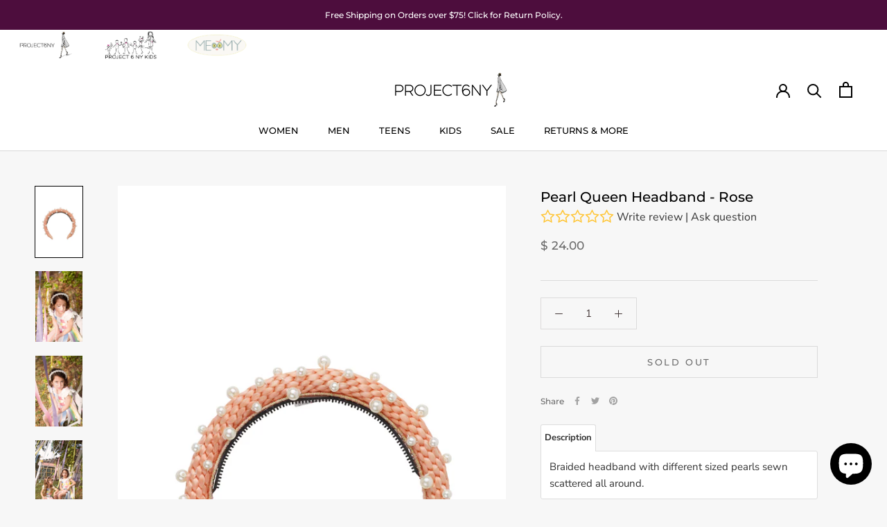

--- FILE ---
content_type: text/javascript; charset=utf-8
request_url: https://project6ny.com/products/pearlqueenheadbandrose.js
body_size: 254
content:
{"id":2568916795473,"title":"Pearl Queen Headband - Rose","handle":"pearlqueenheadbandrose","description":"\u003cp\u003eBraided headband with different sized pearls sewn scattered all around.\u003c\/p\u003e","published_at":"2019-02-02T19:07:39-05:00","created_at":"2019-01-29T14:43:49-05:00","vendor":"PROJECT6NYKIDS","type":"Girls Hair Accessories","tags":["all year round","headband","kids collection","makevisible","new","NO-DROPSHIP","pearl","Pearl queen","pink","PROJECT6NYKIDS","rose","ss19","summer","wedding"],"price":2400,"price_min":2400,"price_max":2400,"available":false,"price_varies":false,"compare_at_price":null,"compare_at_price_min":0,"compare_at_price_max":0,"compare_at_price_varies":false,"variants":[{"id":21852781510737,"title":"Default Title","option1":"Default Title","option2":null,"option3":null,"sku":"HAPQUNHB42","requires_shipping":true,"taxable":true,"featured_image":null,"available":false,"name":"Pearl Queen Headband - Rose","public_title":null,"options":["Default Title"],"price":2400,"weight":0,"compare_at_price":null,"inventory_quantity":0,"inventory_management":"shopify","inventory_policy":"deny","barcode":"HAPQUNHB42","requires_selling_plan":false,"selling_plan_allocations":[]}],"images":["\/\/cdn.shopify.com\/s\/files\/1\/0591\/5529\/products\/Pearl_Queen_Headband_-_Rose_-9421.jpg?v=1579763180","\/\/cdn.shopify.com\/s\/files\/1\/0591\/5529\/products\/IMG_1737-Edit_d4c35255-b9a0-420c-9d81-b56a8b1d140a.jpg?v=1579763180","\/\/cdn.shopify.com\/s\/files\/1\/0591\/5529\/products\/IMG_1738-Edit_72bc1020-6989-49d9-85b1-79850e1fcc76.jpg?v=1579763180","\/\/cdn.shopify.com\/s\/files\/1\/0591\/5529\/products\/IMG_1778-Edit_fcb2cba8-1699-4fce-bd7c-b24878ceb4b1.jpg?v=1579763180","\/\/cdn.shopify.com\/s\/files\/1\/0591\/5529\/products\/Pearl_Queen_Headband_-_Rose_-1049.jpg?v=1579763181"],"featured_image":"\/\/cdn.shopify.com\/s\/files\/1\/0591\/5529\/products\/Pearl_Queen_Headband_-_Rose_-9421.jpg?v=1579763180","options":[{"name":"Title","position":1,"values":["Default Title"]}],"url":"\/products\/pearlqueenheadbandrose","media":[{"alt":"Pearl Queen Headband - Rose - PROJECT 6, modest fashion","id":1109751890001,"position":1,"preview_image":{"aspect_ratio":0.667,"height":1800,"width":1200,"src":"https:\/\/cdn.shopify.com\/s\/files\/1\/0591\/5529\/products\/Pearl_Queen_Headband_-_Rose_-9421.jpg?v=1579763180"},"aspect_ratio":0.667,"height":1800,"media_type":"image","src":"https:\/\/cdn.shopify.com\/s\/files\/1\/0591\/5529\/products\/Pearl_Queen_Headband_-_Rose_-9421.jpg?v=1579763180","width":1200},{"alt":"Pearl Queen Headband - Rose - PROJECT 6, modest fashion","id":1109698510929,"position":2,"preview_image":{"aspect_ratio":0.667,"height":1800,"width":1200,"src":"https:\/\/cdn.shopify.com\/s\/files\/1\/0591\/5529\/products\/IMG_1737-Edit_d4c35255-b9a0-420c-9d81-b56a8b1d140a.jpg?v=1579763180"},"aspect_ratio":0.667,"height":1800,"media_type":"image","src":"https:\/\/cdn.shopify.com\/s\/files\/1\/0591\/5529\/products\/IMG_1737-Edit_d4c35255-b9a0-420c-9d81-b56a8b1d140a.jpg?v=1579763180","width":1200},{"alt":"Pearl Queen Headband - Rose - PROJECT 6, modest fashion","id":1109698543697,"position":3,"preview_image":{"aspect_ratio":0.667,"height":1800,"width":1200,"src":"https:\/\/cdn.shopify.com\/s\/files\/1\/0591\/5529\/products\/IMG_1738-Edit_72bc1020-6989-49d9-85b1-79850e1fcc76.jpg?v=1579763180"},"aspect_ratio":0.667,"height":1800,"media_type":"image","src":"https:\/\/cdn.shopify.com\/s\/files\/1\/0591\/5529\/products\/IMG_1738-Edit_72bc1020-6989-49d9-85b1-79850e1fcc76.jpg?v=1579763180","width":1200},{"alt":"Pearl Queen Headband - Rose - PROJECT 6, modest fashion","id":1109698642001,"position":4,"preview_image":{"aspect_ratio":0.667,"height":1800,"width":1200,"src":"https:\/\/cdn.shopify.com\/s\/files\/1\/0591\/5529\/products\/IMG_1778-Edit_fcb2cba8-1699-4fce-bd7c-b24878ceb4b1.jpg?v=1579763180"},"aspect_ratio":0.667,"height":1800,"media_type":"image","src":"https:\/\/cdn.shopify.com\/s\/files\/1\/0591\/5529\/products\/IMG_1778-Edit_fcb2cba8-1699-4fce-bd7c-b24878ceb4b1.jpg?v=1579763180","width":1200},{"alt":"Pearl Queen Headband - Rose - PROJECT 6, modest fashion","id":1109751857233,"position":5,"preview_image":{"aspect_ratio":0.667,"height":1800,"width":1200,"src":"https:\/\/cdn.shopify.com\/s\/files\/1\/0591\/5529\/products\/Pearl_Queen_Headband_-_Rose_-1049.jpg?v=1579763181"},"aspect_ratio":0.667,"height":1800,"media_type":"image","src":"https:\/\/cdn.shopify.com\/s\/files\/1\/0591\/5529\/products\/Pearl_Queen_Headband_-_Rose_-1049.jpg?v=1579763181","width":1200}],"requires_selling_plan":false,"selling_plan_groups":[]}

--- FILE ---
content_type: text/javascript; charset=utf-8
request_url: https://project6ny.com/products/pearlqueenheadbandrose.js
body_size: 977
content:
{"id":2568916795473,"title":"Pearl Queen Headband - Rose","handle":"pearlqueenheadbandrose","description":"\u003cp\u003eBraided headband with different sized pearls sewn scattered all around.\u003c\/p\u003e","published_at":"2019-02-02T19:07:39-05:00","created_at":"2019-01-29T14:43:49-05:00","vendor":"PROJECT6NYKIDS","type":"Girls Hair Accessories","tags":["all year round","headband","kids collection","makevisible","new","NO-DROPSHIP","pearl","Pearl queen","pink","PROJECT6NYKIDS","rose","ss19","summer","wedding"],"price":2400,"price_min":2400,"price_max":2400,"available":false,"price_varies":false,"compare_at_price":null,"compare_at_price_min":0,"compare_at_price_max":0,"compare_at_price_varies":false,"variants":[{"id":21852781510737,"title":"Default Title","option1":"Default Title","option2":null,"option3":null,"sku":"HAPQUNHB42","requires_shipping":true,"taxable":true,"featured_image":null,"available":false,"name":"Pearl Queen Headband - Rose","public_title":null,"options":["Default Title"],"price":2400,"weight":0,"compare_at_price":null,"inventory_quantity":0,"inventory_management":"shopify","inventory_policy":"deny","barcode":"HAPQUNHB42","requires_selling_plan":false,"selling_plan_allocations":[]}],"images":["\/\/cdn.shopify.com\/s\/files\/1\/0591\/5529\/products\/Pearl_Queen_Headband_-_Rose_-9421.jpg?v=1579763180","\/\/cdn.shopify.com\/s\/files\/1\/0591\/5529\/products\/IMG_1737-Edit_d4c35255-b9a0-420c-9d81-b56a8b1d140a.jpg?v=1579763180","\/\/cdn.shopify.com\/s\/files\/1\/0591\/5529\/products\/IMG_1738-Edit_72bc1020-6989-49d9-85b1-79850e1fcc76.jpg?v=1579763180","\/\/cdn.shopify.com\/s\/files\/1\/0591\/5529\/products\/IMG_1778-Edit_fcb2cba8-1699-4fce-bd7c-b24878ceb4b1.jpg?v=1579763180","\/\/cdn.shopify.com\/s\/files\/1\/0591\/5529\/products\/Pearl_Queen_Headband_-_Rose_-1049.jpg?v=1579763181"],"featured_image":"\/\/cdn.shopify.com\/s\/files\/1\/0591\/5529\/products\/Pearl_Queen_Headband_-_Rose_-9421.jpg?v=1579763180","options":[{"name":"Title","position":1,"values":["Default Title"]}],"url":"\/products\/pearlqueenheadbandrose","media":[{"alt":"Pearl Queen Headband - Rose - PROJECT 6, modest fashion","id":1109751890001,"position":1,"preview_image":{"aspect_ratio":0.667,"height":1800,"width":1200,"src":"https:\/\/cdn.shopify.com\/s\/files\/1\/0591\/5529\/products\/Pearl_Queen_Headband_-_Rose_-9421.jpg?v=1579763180"},"aspect_ratio":0.667,"height":1800,"media_type":"image","src":"https:\/\/cdn.shopify.com\/s\/files\/1\/0591\/5529\/products\/Pearl_Queen_Headband_-_Rose_-9421.jpg?v=1579763180","width":1200},{"alt":"Pearl Queen Headband - Rose - PROJECT 6, modest fashion","id":1109698510929,"position":2,"preview_image":{"aspect_ratio":0.667,"height":1800,"width":1200,"src":"https:\/\/cdn.shopify.com\/s\/files\/1\/0591\/5529\/products\/IMG_1737-Edit_d4c35255-b9a0-420c-9d81-b56a8b1d140a.jpg?v=1579763180"},"aspect_ratio":0.667,"height":1800,"media_type":"image","src":"https:\/\/cdn.shopify.com\/s\/files\/1\/0591\/5529\/products\/IMG_1737-Edit_d4c35255-b9a0-420c-9d81-b56a8b1d140a.jpg?v=1579763180","width":1200},{"alt":"Pearl Queen Headband - Rose - PROJECT 6, modest fashion","id":1109698543697,"position":3,"preview_image":{"aspect_ratio":0.667,"height":1800,"width":1200,"src":"https:\/\/cdn.shopify.com\/s\/files\/1\/0591\/5529\/products\/IMG_1738-Edit_72bc1020-6989-49d9-85b1-79850e1fcc76.jpg?v=1579763180"},"aspect_ratio":0.667,"height":1800,"media_type":"image","src":"https:\/\/cdn.shopify.com\/s\/files\/1\/0591\/5529\/products\/IMG_1738-Edit_72bc1020-6989-49d9-85b1-79850e1fcc76.jpg?v=1579763180","width":1200},{"alt":"Pearl Queen Headband - Rose - PROJECT 6, modest fashion","id":1109698642001,"position":4,"preview_image":{"aspect_ratio":0.667,"height":1800,"width":1200,"src":"https:\/\/cdn.shopify.com\/s\/files\/1\/0591\/5529\/products\/IMG_1778-Edit_fcb2cba8-1699-4fce-bd7c-b24878ceb4b1.jpg?v=1579763180"},"aspect_ratio":0.667,"height":1800,"media_type":"image","src":"https:\/\/cdn.shopify.com\/s\/files\/1\/0591\/5529\/products\/IMG_1778-Edit_fcb2cba8-1699-4fce-bd7c-b24878ceb4b1.jpg?v=1579763180","width":1200},{"alt":"Pearl Queen Headband - Rose - PROJECT 6, modest fashion","id":1109751857233,"position":5,"preview_image":{"aspect_ratio":0.667,"height":1800,"width":1200,"src":"https:\/\/cdn.shopify.com\/s\/files\/1\/0591\/5529\/products\/Pearl_Queen_Headband_-_Rose_-1049.jpg?v=1579763181"},"aspect_ratio":0.667,"height":1800,"media_type":"image","src":"https:\/\/cdn.shopify.com\/s\/files\/1\/0591\/5529\/products\/Pearl_Queen_Headband_-_Rose_-1049.jpg?v=1579763181","width":1200}],"requires_selling_plan":false,"selling_plan_groups":[]}

--- FILE ---
content_type: text/plain; charset=utf-8
request_url: https://d-ipv6.mmapiws.com/ant_squire
body_size: 154
content:
project6ny.com;019bedd2-c943-702b-97da-8a324e621c08:64f15b110e40f90fa20e48d84d9bfe6dcd62fe3e